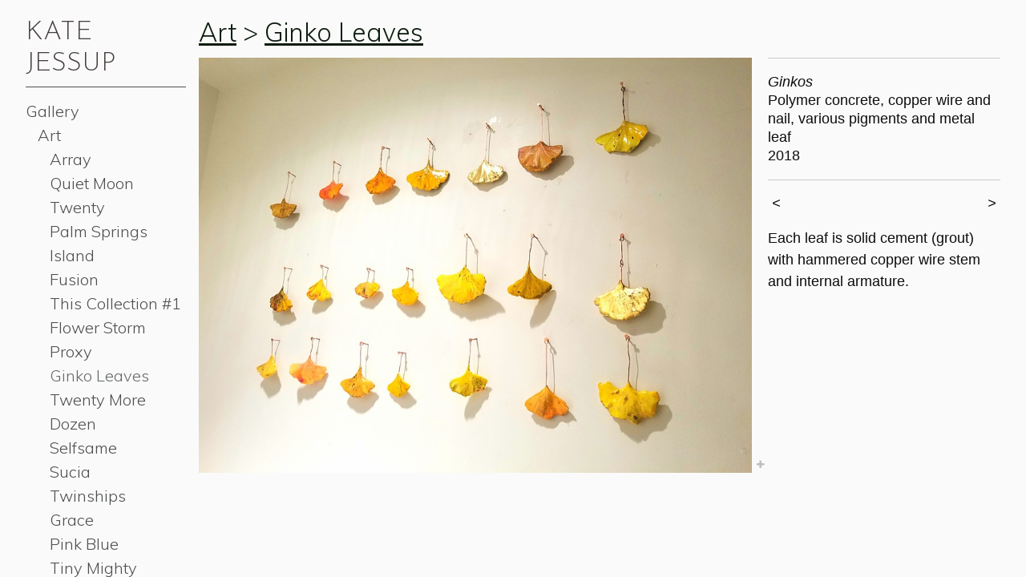

--- FILE ---
content_type: text/html;charset=utf-8
request_url: https://katejessup.com/artwork/4514852-Ginkos.html
body_size: 4653
content:
<!doctype html><html class="no-js a-image mobile-title-align--center has-mobile-menu-icon--left has-text-next-to-media p-artwork has-page-nav l-bricks mobile-menu-align--center has-wall-text "><head><meta charset="utf-8" /><meta content="IE=edge" http-equiv="X-UA-Compatible" /><meta http-equiv="X-OPP-Site-Id" content="36084" /><meta http-equiv="X-OPP-Revision" content="1600" /><meta http-equiv="X-OPP-Locke-Environment" content="production" /><meta http-equiv="X-OPP-Locke-Release" content="v0.0.141" /><title>KATE JESSUP     </title><link rel="canonical" href="https://katejessup.com/artwork/4514852-Ginkos.html" /><meta content="website" property="og:type" /><meta property="og:url" content="https://katejessup.com/artwork/4514852-Ginkos.html" /><meta property="og:title" content="Ginkos" /><meta content="width=device-width, initial-scale=1" name="viewport" /><link type="text/css" rel="stylesheet" href="//cdnjs.cloudflare.com/ajax/libs/normalize/3.0.2/normalize.min.css" /><link type="text/css" rel="stylesheet" media="only all" href="//maxcdn.bootstrapcdn.com/font-awesome/4.3.0/css/font-awesome.min.css" /><link type="text/css" rel="stylesheet" media="not all and (min-device-width: 600px) and (min-device-height: 600px)" href="/release/locke/production/v0.0.141/css/small.css" /><link type="text/css" rel="stylesheet" media="only all and (min-device-width: 600px) and (min-device-height: 600px)" href="/release/locke/production/v0.0.141/css/large-bricks.css" /><link type="text/css" rel="stylesheet" media="not all and (min-device-width: 600px) and (min-device-height: 600px)" href="/r17682351020000001600/css/small-site.css" /><link type="text/css" rel="stylesheet" media="only all and (min-device-width: 600px) and (min-device-height: 600px)" href="/r17682351020000001600/css/large-site.css" /><link type="text/css" rel="stylesheet" media="only all and (min-device-width: 600px) and (min-device-height: 600px)" href="//fonts.googleapis.com/css?family=Muli:300" /><link type="text/css" rel="stylesheet" media="only all and (min-device-width: 600px) and (min-device-height: 600px)" href="//fonts.googleapis.com/css?family=Josefin+Sans:300" /><link type="text/css" rel="stylesheet" media="not all and (min-device-width: 600px) and (min-device-height: 600px)" href="//fonts.googleapis.com/css?family=Muli:300&amp;text=MENUHomeGalryAtisCncLk" /><link type="text/css" rel="stylesheet" media="not all and (min-device-width: 600px) and (min-device-height: 600px)" href="//fonts.googleapis.com/css?family=Josefin+Sans:300&amp;text=KATE%20JSUP" /><script>window.OPP = window.OPP || {};
OPP.modernMQ = 'only all';
OPP.smallMQ = 'not all and (min-device-width: 600px) and (min-device-height: 600px)';
OPP.largeMQ = 'only all and (min-device-width: 600px) and (min-device-height: 600px)';
OPP.downURI = '/x/0/8/4/36084/.down';
OPP.gracePeriodURI = '/x/0/8/4/36084/.grace_period';
OPP.imgL = function (img) {
  !window.lazySizes && img.onerror();
};
OPP.imgE = function (img) {
  img.onerror = img.onload = null;
  img.src = img.getAttribute('data-src');
  //img.srcset = img.getAttribute('data-srcset');
};</script><script src="/release/locke/production/v0.0.141/js/modernizr.js"></script><script src="/release/locke/production/v0.0.141/js/masonry.js"></script><script src="/release/locke/production/v0.0.141/js/respimage.js"></script><script src="/release/locke/production/v0.0.141/js/ls.aspectratio.js"></script><script src="/release/locke/production/v0.0.141/js/lazysizes.js"></script><script src="/release/locke/production/v0.0.141/js/large.js"></script><script src="/release/locke/production/v0.0.141/js/hammer.js"></script><script>if (!Modernizr.mq('only all')) { document.write('<link type="text/css" rel="stylesheet" href="/release/locke/production/v0.0.141/css/minimal.css">') }</script><style>.media-max-width {
  display: block;
}

@media (min-height: 3557px) {

  .media-max-width {
    max-width: 4032.0px;
  }

}

@media (max-height: 3557px) {

  .media-max-width {
    max-width: 113.3333333333333vh;
  }

}</style><script>(function(i,s,o,g,r,a,m){i['GoogleAnalyticsObject']=r;i[r]=i[r]||function(){
(i[r].q=i[r].q||[]).push(arguments)},i[r].l=1*new Date();a=s.createElement(o),
m=s.getElementsByTagName(o)[0];a.async=1;a.src=g;m.parentNode.insertBefore(a,m)
})(window,document,'script','//www.google-analytics.com/analytics.js','ga');
ga('create', 'UA-36623366-1', 'auto');
ga('send', 'pageview');</script></head><body><header id="header"><a class=" site-title" href="/home.html"><span class=" site-title-text u-break-word">KATE JESSUP     </span><div class=" site-title-media"></div></a><a id="mobile-menu-icon" class="mobile-menu-icon hidden--no-js hidden--large"><svg viewBox="0 0 21 16" width="21" height="16" fill="currentColor"><rect x="0" y="0" width="21" height="2" rx="0"></rect><rect x="0" y="7" width="21" height="2" rx="0"></rect><rect x="0" y="14" width="21" height="2" rx="0"></rect></svg></a></header><nav class=" hidden--large"><ul class=" site-nav"><li class="nav-item nav-home "><a class="nav-link " href="/home.html">Home</a></li><li class="d0 nav-divider hidden--small"></li><li class="nav-item expanded nav-museum "><a class="nav-link " href="/section/268306.html">Gallery</a><ul><li class="nav-item expanded nav-museum "><a class="nav-link " href="/section/410905-Art.html">Art</a><ul><li class="nav-gallery nav-item expanded "><a class="nav-link " href="/section/522913-Array.html">Array</a></li><li class="nav-gallery nav-item expanded "><a class="nav-link " href="/artwork/5161226.html">Quiet Moon</a></li><li class="nav-gallery nav-item expanded "><a class="nav-link " href="/section/501119-Twenty.html">Twenty</a></li><li class="nav-gallery nav-item expanded "><a class="nav-link " href="/section/512912-Palm%20Springs.html">Palm Springs</a></li><li class="nav-gallery nav-item expanded "><a class="nav-link " href="/artwork/4515791-Island.html">Island</a></li><li class="nav-gallery nav-item expanded "><a class="nav-link " href="/section/501117-Fusion.html">Fusion</a></li><li class="nav-gallery nav-item expanded "><a class="nav-link " href="/artwork/4858371-All%20I%20Need.html">This Collection #1</a></li><li class="nav-gallery nav-item expanded "><a class="nav-link " href="/artwork/4514487-Flower%20Storm.html">Flower Storm</a></li><li class="nav-gallery nav-item expanded "><a class="nav-link " href="/section/501121-Proxy.html">Proxy</a></li><li class="nav-gallery nav-item expanded "><a class="selected nav-link " href="/section/501091-Ginko%20Leaves.html">Ginko Leaves</a></li><li class="nav-gallery nav-item expanded "><a class="nav-link " href="/section/501133-Twenty%20More.html">Twenty More</a></li><li class="nav-gallery nav-item expanded "><a class="nav-link " href="/artwork/4516427-Dozen.html">Dozen</a></li><li class="nav-gallery nav-item expanded "><a class="nav-link " href="/section/501118-Selfsame.html">Selfsame</a></li><li class="nav-gallery nav-item expanded "><a class="nav-link " href="/artwork/4515021-Sucia.html">Sucia</a></li><li class="nav-gallery nav-item expanded "><a class="nav-link " href="/section/501127-Twinships.html">Twinships</a></li><li class="nav-gallery nav-item expanded "><a class="nav-link " href="/artwork/4514593-Grace.html">Grace</a></li><li class="nav-gallery nav-item expanded "><a class="nav-link " href="/artwork/4858434-PinkBlue.html">Pink Blue</a></li><li class="nav-gallery nav-item expanded "><a class="nav-link " href="/artwork/4516434-Tiny%20Mighty.html">Tiny Mighty</a></li><li class="nav-gallery nav-item expanded "><a class="nav-link " href="/section/501128-Rocks%20Being%20Clouds.html">Rocks Being Clouds</a></li><li class="nav-gallery nav-item expanded "><a class="nav-link " href="/artwork/4858379-Terra%20Cotta.html">Rocks and Minerals of the West</a></li><li class="nav-gallery nav-item expanded "><a class="nav-link " href="/section/501132-Motel.html">Motel</a></li><li class="nav-gallery nav-item expanded "><a class="nav-link " href="/section/501134-Aspen%20Stump.html">Aspen Stump</a></li><li class="nav-gallery nav-item expanded "><a class="nav-link " href="/artwork/4855852-Night%20Jungle.html">Night Jungle</a></li><li class="nav-gallery nav-item expanded "><a class="nav-link " href="/artwork/4856285-Linda%20Lista.html">Linda Lista</a></li><li class="nav-gallery nav-item expanded "><a class="nav-link " href="/artwork/2309175-Koi.html">Koi</a></li><li class="nav-gallery nav-item expanded "><a class="nav-link " href="/artwork/2309182-Chanteuse.html">Chanteuse</a></li><li class="nav-gallery nav-item expanded "><a class="nav-link " href="/artwork/4515988-Sunset.html">Sunset</a></li><li class="nav-gallery nav-item expanded "><a class="nav-link " href="/section/501140-Cedar%20Stump.html">Cedar Stump</a></li><li class="nav-gallery nav-item expanded "><a class="nav-link " href="/artwork/3779418-Grove.html">Grove</a></li><li class="nav-gallery nav-item expanded "><a class="nav-link " href="/section/501138-Saltwater%20Frost.html">Saltwater Frost</a></li><li class="nav-gallery nav-item expanded "><a class="nav-link " href="/section/501141-Fraternals.html">Fraternals</a></li><li class="nav-gallery nav-item expanded "><a class="nav-link " href="/section/501142-Fraternals%20Continued.html">Fraternals Continued</a></li><li class="nav-gallery nav-item expanded "><a class="nav-link " href="/artwork/2309174-Thumbtack.html">Thumbtack</a></li><li class="nav-gallery nav-item expanded "><a class="nav-link " href="/section/4109050000000.html">More Art</a></li></ul></li><li class="nav-item expanded nav-museum "><a class="nav-link " href="/section/268487-Architectural%20Mosaics.html">Architectural Mosaics</a><ul><li class="nav-gallery nav-item "><a class="nav-link " href="/section/533289-Starbucks%20Mural.html">Starbucks Mural</a></li><li class="nav-gallery nav-item "><a class="nav-link " href="/section/522907-Pin-stripe%20Glass%20Kitchen.html">Pin-stripe Glass Kitchen</a></li><li class="nav-gallery nav-item "><a class="nav-link " href="/section/512911-Luxembourg%20Bathroom.html">Luxembourg Bathroom</a></li><li class="nav-gallery nav-item "><a class="nav-link " href="/section/475946-%20Glass%20Triangle%20Shower.html"> Glass Triangle Shower</a></li><li class="nav-gallery nav-item "><a class="nav-link " href="/section/475964-Seattle%20Kitchen.html">Seattle Kitchen</a></li><li class="nav-gallery nav-item "><a class="nav-link " href="/section/475984-Mosaic%20Master%20Bath.html">Mosaic Master Bath</a></li><li class="nav-gallery nav-item "><a class="nav-link " href="/section/475981-New%20York%20Kitchen.html">New York Kitchen</a></li><li class="nav-gallery nav-item "><a class="nav-link " href="/section/475983-Mid-century%20Kitchen%20Floor.html">Mid-century Kitchen Floor</a></li><li class="nav-gallery nav-item "><a class="nav-link " href="/section/475985-Blue%20Trees%20Dining%20Room.html">Blue Trees Dining Room</a></li><li class="nav-gallery nav-item "><a class="nav-link " href="/section/475987-Aragona%20Restaurant.html">Aragona Restaurant</a></li><li class="nav-gallery nav-item "><a class="nav-link " href="/section/475982-Exterior%20Marble%20Wall.html">Exterior Marble Wall</a></li><li class="nav-gallery nav-item "><a class="nav-link " href="/section/476146-Seattle%20Store%20Entrance.html">Seattle Store Entrance</a></li></ul></li><li class="nav-gallery nav-item expanded "><a class="nav-link " href="/section/475934-Mosaic%20Tables.html">Mosaic Tables</a></li><li class="nav-item expanded nav-museum "><a class="nav-link " href="/section/501143-Public%20Works.html">Public Works</a><ul><li class="nav-gallery nav-item "><a class="nav-link " href="/section/528089-Civility.html">Civility</a></li><li class="nav-gallery nav-item "><a class="nav-link " href="/section/512913-Delridge%20Wetlands.html">Delridge Wetlands</a></li><li class="nav-gallery nav-item "><a class="nav-link " href="/section/512909-Welcome%20Sapling.html">Welcome Sapling</a></li></ul></li><li class="nav-item expanded nav-museum "><a class="nav-link " href="/section/475935-Installations.html">Installations</a><ul><li class="nav-gallery nav-item "><a class="nav-link " href="/artwork/5028316-The%20Infinity%20Garden%20at%20Cafe%20Nordo.html">Infinity Garden</a></li><li class="nav-gallery nav-item "><a class="nav-link " href="/section/501191-Green%20Goes%20Black.html">Green Goes Black</a></li><li class="nav-gallery nav-item "><a class="nav-link " href="/section/501190-Polinator%20Portraits.html">Polinator Portraits</a></li></ul></li><li class="nav-gallery nav-item expanded "><a class="nav-link " href="/section/500972-Ceramics.html">Ceramics</a></li></ul></li><li class="nav-news nav-item "><a class="nav-link " href="/news.html">Artist</a></li><li class="nav-item nav-contact "><a class="nav-link " href="/contact.html">Contact</a></li><li class="nav-links nav-item "><a class="nav-link " href="/links.html">Links</a></li><li class="d0 nav-divider hidden--small"></li></ul></nav><div class=" content"><nav class=" hidden--small" id="nav"><header><a class=" site-title" href="/home.html"><span class=" site-title-text u-break-word">KATE JESSUP     </span><div class=" site-title-media"></div></a></header><ul class=" site-nav"><li class="nav-item nav-home "><a class="nav-link " href="/home.html">Home</a></li><li class="d0 nav-divider hidden--small"></li><li class="nav-item expanded nav-museum "><a class="nav-link " href="/section/268306.html">Gallery</a><ul><li class="nav-item expanded nav-museum "><a class="nav-link " href="/section/410905-Art.html">Art</a><ul><li class="nav-gallery nav-item expanded "><a class="nav-link " href="/section/522913-Array.html">Array</a></li><li class="nav-gallery nav-item expanded "><a class="nav-link " href="/artwork/5161226.html">Quiet Moon</a></li><li class="nav-gallery nav-item expanded "><a class="nav-link " href="/section/501119-Twenty.html">Twenty</a></li><li class="nav-gallery nav-item expanded "><a class="nav-link " href="/section/512912-Palm%20Springs.html">Palm Springs</a></li><li class="nav-gallery nav-item expanded "><a class="nav-link " href="/artwork/4515791-Island.html">Island</a></li><li class="nav-gallery nav-item expanded "><a class="nav-link " href="/section/501117-Fusion.html">Fusion</a></li><li class="nav-gallery nav-item expanded "><a class="nav-link " href="/artwork/4858371-All%20I%20Need.html">This Collection #1</a></li><li class="nav-gallery nav-item expanded "><a class="nav-link " href="/artwork/4514487-Flower%20Storm.html">Flower Storm</a></li><li class="nav-gallery nav-item expanded "><a class="nav-link " href="/section/501121-Proxy.html">Proxy</a></li><li class="nav-gallery nav-item expanded "><a class="selected nav-link " href="/section/501091-Ginko%20Leaves.html">Ginko Leaves</a></li><li class="nav-gallery nav-item expanded "><a class="nav-link " href="/section/501133-Twenty%20More.html">Twenty More</a></li><li class="nav-gallery nav-item expanded "><a class="nav-link " href="/artwork/4516427-Dozen.html">Dozen</a></li><li class="nav-gallery nav-item expanded "><a class="nav-link " href="/section/501118-Selfsame.html">Selfsame</a></li><li class="nav-gallery nav-item expanded "><a class="nav-link " href="/artwork/4515021-Sucia.html">Sucia</a></li><li class="nav-gallery nav-item expanded "><a class="nav-link " href="/section/501127-Twinships.html">Twinships</a></li><li class="nav-gallery nav-item expanded "><a class="nav-link " href="/artwork/4514593-Grace.html">Grace</a></li><li class="nav-gallery nav-item expanded "><a class="nav-link " href="/artwork/4858434-PinkBlue.html">Pink Blue</a></li><li class="nav-gallery nav-item expanded "><a class="nav-link " href="/artwork/4516434-Tiny%20Mighty.html">Tiny Mighty</a></li><li class="nav-gallery nav-item expanded "><a class="nav-link " href="/section/501128-Rocks%20Being%20Clouds.html">Rocks Being Clouds</a></li><li class="nav-gallery nav-item expanded "><a class="nav-link " href="/artwork/4858379-Terra%20Cotta.html">Rocks and Minerals of the West</a></li><li class="nav-gallery nav-item expanded "><a class="nav-link " href="/section/501132-Motel.html">Motel</a></li><li class="nav-gallery nav-item expanded "><a class="nav-link " href="/section/501134-Aspen%20Stump.html">Aspen Stump</a></li><li class="nav-gallery nav-item expanded "><a class="nav-link " href="/artwork/4855852-Night%20Jungle.html">Night Jungle</a></li><li class="nav-gallery nav-item expanded "><a class="nav-link " href="/artwork/4856285-Linda%20Lista.html">Linda Lista</a></li><li class="nav-gallery nav-item expanded "><a class="nav-link " href="/artwork/2309175-Koi.html">Koi</a></li><li class="nav-gallery nav-item expanded "><a class="nav-link " href="/artwork/2309182-Chanteuse.html">Chanteuse</a></li><li class="nav-gallery nav-item expanded "><a class="nav-link " href="/artwork/4515988-Sunset.html">Sunset</a></li><li class="nav-gallery nav-item expanded "><a class="nav-link " href="/section/501140-Cedar%20Stump.html">Cedar Stump</a></li><li class="nav-gallery nav-item expanded "><a class="nav-link " href="/artwork/3779418-Grove.html">Grove</a></li><li class="nav-gallery nav-item expanded "><a class="nav-link " href="/section/501138-Saltwater%20Frost.html">Saltwater Frost</a></li><li class="nav-gallery nav-item expanded "><a class="nav-link " href="/section/501141-Fraternals.html">Fraternals</a></li><li class="nav-gallery nav-item expanded "><a class="nav-link " href="/section/501142-Fraternals%20Continued.html">Fraternals Continued</a></li><li class="nav-gallery nav-item expanded "><a class="nav-link " href="/artwork/2309174-Thumbtack.html">Thumbtack</a></li><li class="nav-gallery nav-item expanded "><a class="nav-link " href="/section/4109050000000.html">More Art</a></li></ul></li><li class="nav-item expanded nav-museum "><a class="nav-link " href="/section/268487-Architectural%20Mosaics.html">Architectural Mosaics</a><ul><li class="nav-gallery nav-item "><a class="nav-link " href="/section/533289-Starbucks%20Mural.html">Starbucks Mural</a></li><li class="nav-gallery nav-item "><a class="nav-link " href="/section/522907-Pin-stripe%20Glass%20Kitchen.html">Pin-stripe Glass Kitchen</a></li><li class="nav-gallery nav-item "><a class="nav-link " href="/section/512911-Luxembourg%20Bathroom.html">Luxembourg Bathroom</a></li><li class="nav-gallery nav-item "><a class="nav-link " href="/section/475946-%20Glass%20Triangle%20Shower.html"> Glass Triangle Shower</a></li><li class="nav-gallery nav-item "><a class="nav-link " href="/section/475964-Seattle%20Kitchen.html">Seattle Kitchen</a></li><li class="nav-gallery nav-item "><a class="nav-link " href="/section/475984-Mosaic%20Master%20Bath.html">Mosaic Master Bath</a></li><li class="nav-gallery nav-item "><a class="nav-link " href="/section/475981-New%20York%20Kitchen.html">New York Kitchen</a></li><li class="nav-gallery nav-item "><a class="nav-link " href="/section/475983-Mid-century%20Kitchen%20Floor.html">Mid-century Kitchen Floor</a></li><li class="nav-gallery nav-item "><a class="nav-link " href="/section/475985-Blue%20Trees%20Dining%20Room.html">Blue Trees Dining Room</a></li><li class="nav-gallery nav-item "><a class="nav-link " href="/section/475987-Aragona%20Restaurant.html">Aragona Restaurant</a></li><li class="nav-gallery nav-item "><a class="nav-link " href="/section/475982-Exterior%20Marble%20Wall.html">Exterior Marble Wall</a></li><li class="nav-gallery nav-item "><a class="nav-link " href="/section/476146-Seattle%20Store%20Entrance.html">Seattle Store Entrance</a></li></ul></li><li class="nav-gallery nav-item expanded "><a class="nav-link " href="/section/475934-Mosaic%20Tables.html">Mosaic Tables</a></li><li class="nav-item expanded nav-museum "><a class="nav-link " href="/section/501143-Public%20Works.html">Public Works</a><ul><li class="nav-gallery nav-item "><a class="nav-link " href="/section/528089-Civility.html">Civility</a></li><li class="nav-gallery nav-item "><a class="nav-link " href="/section/512913-Delridge%20Wetlands.html">Delridge Wetlands</a></li><li class="nav-gallery nav-item "><a class="nav-link " href="/section/512909-Welcome%20Sapling.html">Welcome Sapling</a></li></ul></li><li class="nav-item expanded nav-museum "><a class="nav-link " href="/section/475935-Installations.html">Installations</a><ul><li class="nav-gallery nav-item "><a class="nav-link " href="/artwork/5028316-The%20Infinity%20Garden%20at%20Cafe%20Nordo.html">Infinity Garden</a></li><li class="nav-gallery nav-item "><a class="nav-link " href="/section/501191-Green%20Goes%20Black.html">Green Goes Black</a></li><li class="nav-gallery nav-item "><a class="nav-link " href="/section/501190-Polinator%20Portraits.html">Polinator Portraits</a></li></ul></li><li class="nav-gallery nav-item expanded "><a class="nav-link " href="/section/500972-Ceramics.html">Ceramics</a></li></ul></li><li class="nav-news nav-item "><a class="nav-link " href="/news.html">Artist</a></li><li class="nav-item nav-contact "><a class="nav-link " href="/contact.html">Contact</a></li><li class="nav-links nav-item "><a class="nav-link " href="/links.html">Links</a></li><li class="d0 nav-divider hidden--small"></li></ul><footer><div class=" copyright">© KATE JESSUP</div></footer></nav><main id="main"><div class=" page clearfix media-max-width"><h1 class="parent-title title"><a class=" title-segment hidden--small" href="/section/410905-Art.html">Art</a><span class=" title-sep hidden--small"> &gt; </span><a class=" title-segment" href="/section/501091-Ginko%20Leaves.html">Ginko Leaves</a></h1><div class=" media-and-info"><div class=" page-media-wrapper media"><a class=" page-media" title="Ginkos" href="/artwork/4857964-Ginko%20Leaves%20.html" id="media"><img data-aspectratio="4032/3024" class="u-img " alt="Ginkos" src="//img-cache.oppcdn.com/fixed/36084/assets/udZjUSWf9htvDjIu.jpg" srcset="//img-cache.oppcdn.com/img/v1.0/s:36084/t:QkxBTksrVEVYVCtIRVJF/p:12/g:tl/o:2.5/a:50/q:90/4032x3024-udZjUSWf9htvDjIu.jpg/4032x3024/6b6a2d8793d59838515cfdf29f63be3d.jpg 4032w,
//img-cache.oppcdn.com/img/v1.0/s:36084/t:QkxBTksrVEVYVCtIRVJF/p:12/g:tl/o:2.5/a:50/q:90/2520x1220-udZjUSWf9htvDjIu.jpg/1626x1220/7239384c5ae7a12f511210b61b08ccf3.jpg 1626w,
//img-cache.oppcdn.com/img/v1.0/s:36084/t:QkxBTksrVEVYVCtIRVJF/p:12/g:tl/o:2.5/a:50/q:90/1640x830-udZjUSWf9htvDjIu.jpg/1106x830/9bc9b849da847fe7a887e260abcfd9ae.jpg 1106w,
//img-cache.oppcdn.com/img/v1.0/s:36084/t:QkxBTksrVEVYVCtIRVJF/p:12/g:tl/o:2.5/a:50/q:90/984x4096-udZjUSWf9htvDjIu.jpg/984x738/ed8e74e0964657a681311cfc0959b21b.jpg 984w,
//img-cache.oppcdn.com/img/v1.0/s:36084/t:QkxBTksrVEVYVCtIRVJF/p:12/g:tl/o:2.5/a:50/q:90/1400x720-udZjUSWf9htvDjIu.jpg/960x720/b43c9e7bbd3e6a6d441704abcf486e74.jpg 960w,
//img-cache.oppcdn.com/img/v1.0/s:36084/t:QkxBTksrVEVYVCtIRVJF/p:12/g:tl/o:2.5/a:50/q:90/984x588-udZjUSWf9htvDjIu.jpg/784x588/0d3769b803e260894e56938d104fe8c0.jpg 784w,
//img-cache.oppcdn.com/fixed/36084/assets/udZjUSWf9htvDjIu.jpg 640w" sizes="(max-device-width: 599px) 100vw,
(max-device-height: 599px) 100vw,
(max-width: 640px) 640px,
(max-height: 480px) 640px,
(max-width: 784px) 784px,
(max-height: 588px) 784px,
(max-width: 960px) 960px,
(max-height: 720px) 960px,
(max-width: 984px) 984px,
(max-height: 738px) 984px,
(max-width: 1106px) 1106px,
(max-height: 830px) 1106px,
(max-width: 1626px) 1626px,
(max-height: 1220px) 1626px,
4032px" /></a><a class=" zoom-corner" style="display: none" id="zoom-corner"><span class=" zoom-icon fa fa-search-plus"></span></a><div class="share-buttons a2a_kit social-icons hidden--small" data-a2a-title="Ginkos" data-a2a-url="https://katejessup.com/artwork/4514852-Ginkos.html"><a target="_blank" class="u-img-link share-button a2a_dd " href="https://www.addtoany.com/share_save"><span class="social-icon share fa-plus fa "></span></a></div></div><div class=" info border-color"><div class=" wall-text border-color"><div class=" wt-item wt-title">Ginkos</div><div class=" wt-item wt-media">Polymer concrete, copper wire and nail, various pigments and metal leaf</div><div class=" wt-item wt-date">2018</div></div><div class=" page-nav hidden--small border-color clearfix"><a class=" prev" id="artwork-prev" href="/artwork/4515993-Ginkos.html">&lt; <span class=" m-hover-show">previous</span></a> <a class=" next" id="artwork-next" href="/artwork/4857964-Ginko%20Leaves%20.html"><span class=" m-hover-show">next</span> &gt;</a></div></div></div><div class="description wordy t-multi-column u-columns-1 u-break-word border-color description-1 hr-before--small"><p>Each leaf is solid cement (grout) with hammered copper wire stem and internal armature. </p></div><div class="share-buttons a2a_kit social-icons hidden--large" data-a2a-title="Ginkos" data-a2a-url="https://katejessup.com/artwork/4514852-Ginkos.html"><a target="_blank" class="u-img-link share-button a2a_dd " href="https://www.addtoany.com/share_save"><span class="social-icon share fa-plus fa "></span></a></div></div></main></div><footer><div class=" copyright">© KATE JESSUP</div></footer><div class=" modal zoom-modal" style="display: none" id="zoom-modal"><style>@media (min-aspect-ratio: 4/3) {

  .zoom-media {
    width: auto;
    max-height: 3024px;
    height: 100%;
  }

}

@media (max-aspect-ratio: 4/3) {

  .zoom-media {
    height: auto;
    max-width: 4032px;
    width: 100%;
  }

}
@supports (object-fit: contain) {
  img.zoom-media {
    object-fit: contain;
    width: 100%;
    height: 100%;
    max-width: 4032px;
    max-height: 3024px;
  }
}</style><div class=" zoom-media-wrapper"><img onerror="OPP.imgE(this);" onload="OPP.imgL(this);" data-src="//img-cache.oppcdn.com/fixed/36084/assets/udZjUSWf9htvDjIu.jpg" data-srcset="//img-cache.oppcdn.com/img/v1.0/s:36084/t:QkxBTksrVEVYVCtIRVJF/p:12/g:tl/o:2.5/a:50/q:90/4032x3024-udZjUSWf9htvDjIu.jpg/4032x3024/6b6a2d8793d59838515cfdf29f63be3d.jpg 4032w,
//img-cache.oppcdn.com/img/v1.0/s:36084/t:QkxBTksrVEVYVCtIRVJF/p:12/g:tl/o:2.5/a:50/q:90/2520x1220-udZjUSWf9htvDjIu.jpg/1626x1220/7239384c5ae7a12f511210b61b08ccf3.jpg 1626w,
//img-cache.oppcdn.com/img/v1.0/s:36084/t:QkxBTksrVEVYVCtIRVJF/p:12/g:tl/o:2.5/a:50/q:90/1640x830-udZjUSWf9htvDjIu.jpg/1106x830/9bc9b849da847fe7a887e260abcfd9ae.jpg 1106w,
//img-cache.oppcdn.com/img/v1.0/s:36084/t:QkxBTksrVEVYVCtIRVJF/p:12/g:tl/o:2.5/a:50/q:90/984x4096-udZjUSWf9htvDjIu.jpg/984x738/ed8e74e0964657a681311cfc0959b21b.jpg 984w,
//img-cache.oppcdn.com/img/v1.0/s:36084/t:QkxBTksrVEVYVCtIRVJF/p:12/g:tl/o:2.5/a:50/q:90/1400x720-udZjUSWf9htvDjIu.jpg/960x720/b43c9e7bbd3e6a6d441704abcf486e74.jpg 960w,
//img-cache.oppcdn.com/img/v1.0/s:36084/t:QkxBTksrVEVYVCtIRVJF/p:12/g:tl/o:2.5/a:50/q:90/984x588-udZjUSWf9htvDjIu.jpg/784x588/0d3769b803e260894e56938d104fe8c0.jpg 784w,
//img-cache.oppcdn.com/fixed/36084/assets/udZjUSWf9htvDjIu.jpg 640w" data-sizes="(max-device-width: 599px) 100vw,
(max-device-height: 599px) 100vw,
(max-width: 640px) 640px,
(max-height: 480px) 640px,
(max-width: 784px) 784px,
(max-height: 588px) 784px,
(max-width: 960px) 960px,
(max-height: 720px) 960px,
(max-width: 984px) 984px,
(max-height: 738px) 984px,
(max-width: 1106px) 1106px,
(max-height: 830px) 1106px,
(max-width: 1626px) 1626px,
(max-height: 1220px) 1626px,
4032px" class="zoom-media lazyload hidden--no-js " alt="Ginkos" /><noscript><img class="zoom-media " alt="Ginkos" src="//img-cache.oppcdn.com/fixed/36084/assets/udZjUSWf9htvDjIu.jpg" /></noscript></div></div><div class=" offline"></div><script src="/release/locke/production/v0.0.141/js/small.js"></script><script src="/release/locke/production/v0.0.141/js/artwork.js"></script><script>var a2a_config = a2a_config || {};a2a_config.prioritize = ['facebook','twitter','linkedin','googleplus','pinterest','instagram','tumblr','share'];a2a_config.onclick = 1;(function(){  var a = document.createElement('script');  a.type = 'text/javascript'; a.async = true;  a.src = '//static.addtoany.com/menu/page.js';  document.getElementsByTagName('head')[0].appendChild(a);})();</script><script>window.oppa=window.oppa||function(){(oppa.q=oppa.q||[]).push(arguments)};oppa('config','pathname','production/v0.0.141/36084');oppa('set','g','true');oppa('set','l','bricks');oppa('set','p','artwork');oppa('set','a','image');oppa('rect','m','media','main');oppa('send');</script><script async="" src="/release/locke/production/v0.0.141/js/analytics.js"></script><script src="https://otherpeoplespixels.com/static/enable-preview.js"></script></body></html>

--- FILE ---
content_type: text/css;charset=utf-8
request_url: https://katejessup.com/r17682351020000001600/css/large-site.css
body_size: 503
content:
body {
  background-color: #fafafa;
  font-weight: normal;
  font-style: normal;
  font-family: "Tahoma", "Geneva", sans-serif;
}

body {
  color: #0d0d0d;
}

main a {
  color: #050605;
}

main a:hover {
  text-decoration: underline;
  color: #1c221c;
}

main a:visited {
  color: #1c221c;
}

.site-title, .mobile-menu-icon {
  color: #463F3D;
}

.site-nav, .mobile-menu-link, nav:before, nav:after {
  color: #4C504C;
}

.site-nav a {
  color: #4C504C;
}

.site-nav a:hover {
  text-decoration: none;
  color: #656a65;
}

.site-nav a:visited {
  color: #4C504C;
}

.site-nav a.selected {
  color: #656a65;
}

.site-nav:hover a.selected {
  color: #4C504C;
}

footer {
  color: #ab9a82;
}

footer a {
  color: #050605;
}

footer a:hover {
  text-decoration: underline;
  color: #1c221c;
}

footer a:visited {
  color: #1c221c;
}

.title, .news-item-title, .flex-page-title {
  color: #0d1c0e;
}

.title a {
  color: #0d1c0e;
}

.title a:hover {
  text-decoration: none;
  color: #1d3f1f;
}

.title a:visited {
  color: #0d1c0e;
}

.hr, .hr-before:before, .hr-after:after, .hr-before--small:before, .hr-before--large:before, .hr-after--small:after, .hr-after--large:after {
  border-top-color: #737373;
}

.button {
  background: #050605;
  color: #fafafa;
}

.social-icon {
  background-color: #0d0d0d;
  color: #fafafa;
}

.welcome-modal {
  background-color: #FFFFFF;
}

.share-button .social-icon {
  color: #0d0d0d;
}

.site-title {
  font-family: "Josefin Sans", sans-serif;
  font-style: normal;
  font-weight: 300;
}

.site-nav {
  font-family: "Muli", sans-serif;
  font-style: normal;
  font-weight: 300;
}

.section-title, .parent-title, .news-item-title, .link-name, .preview-placeholder, .preview-image, .flex-page-title {
  font-family: "Muli", sans-serif;
  font-style: normal;
  font-weight: 300;
}

body {
  font-size: 18px;
}

.site-title {
  font-size: 33px;
}

.site-nav {
  font-size: 20px;
}

.title, .news-item-title, .link-name, .flex-page-title {
  font-size: 32px;
}

.border-color {
  border-color: hsla(0, 0%, 5.098039%, 0.2);
}

.p-artwork .page-nav a {
  color: #0d0d0d;
}

.p-artwork .page-nav a:hover {
  text-decoration: none;
  color: #0d0d0d;
}

.p-artwork .page-nav a:visited {
  color: #0d0d0d;
}

.wordy {
  text-align: left;
}

--- FILE ---
content_type: text/css;charset=utf-8
request_url: https://katejessup.com/r17682351020000001600/css/small-site.css
body_size: 376
content:
body {
  background-color: #fafafa;
  font-weight: normal;
  font-style: normal;
  font-family: "Tahoma", "Geneva", sans-serif;
}

body {
  color: #0d0d0d;
}

main a {
  color: #050605;
}

main a:hover {
  text-decoration: underline;
  color: #1c221c;
}

main a:visited {
  color: #1c221c;
}

.site-title, .mobile-menu-icon {
  color: #463F3D;
}

.site-nav, .mobile-menu-link, nav:before, nav:after {
  color: #4C504C;
}

.site-nav a {
  color: #4C504C;
}

.site-nav a:hover {
  text-decoration: none;
  color: #656a65;
}

.site-nav a:visited {
  color: #4C504C;
}

.site-nav a.selected {
  color: #656a65;
}

.site-nav:hover a.selected {
  color: #4C504C;
}

footer {
  color: #ab9a82;
}

footer a {
  color: #050605;
}

footer a:hover {
  text-decoration: underline;
  color: #1c221c;
}

footer a:visited {
  color: #1c221c;
}

.title, .news-item-title, .flex-page-title {
  color: #0d1c0e;
}

.title a {
  color: #0d1c0e;
}

.title a:hover {
  text-decoration: none;
  color: #1d3f1f;
}

.title a:visited {
  color: #0d1c0e;
}

.hr, .hr-before:before, .hr-after:after, .hr-before--small:before, .hr-before--large:before, .hr-after--small:after, .hr-after--large:after {
  border-top-color: #737373;
}

.button {
  background: #050605;
  color: #fafafa;
}

.social-icon {
  background-color: #0d0d0d;
  color: #fafafa;
}

.welcome-modal {
  background-color: #FFFFFF;
}

.site-title {
  font-family: "Josefin Sans", sans-serif;
  font-style: normal;
  font-weight: 300;
}

nav {
  font-family: "Muli", sans-serif;
  font-style: normal;
  font-weight: 300;
}

.wordy {
  text-align: left;
}

.site-title {
  font-size: 2.125rem;
}

footer .credit a {
  color: #0d0d0d;
}

--- FILE ---
content_type: text/css; charset=utf-8
request_url: https://fonts.googleapis.com/css?family=Muli:300&text=MENUHomeGalryAtisCncLk
body_size: -440
content:
@font-face {
  font-family: 'Muli';
  font-style: normal;
  font-weight: 300;
  src: url(https://fonts.gstatic.com/l/font?kit=7Aulp_0qiz-aVz7u3PJLcUMYOFmQkHk12-m9xmCClSQ5QbEWcWkgon0axVWd-OB0OEcMmzPi&skey=2b55aa3f2f059b75&v=v34) format('woff2');
}


--- FILE ---
content_type: text/plain
request_url: https://www.google-analytics.com/j/collect?v=1&_v=j102&a=1375298437&t=pageview&_s=1&dl=https%3A%2F%2Fkatejessup.com%2Fartwork%2F4514852-Ginkos.html&ul=en-us%40posix&dt=KATE%20JESSUP&sr=1280x720&vp=1280x720&_u=IEBAAEABAAAAACAAI~&jid=982208246&gjid=335341809&cid=189422994.1768737353&tid=UA-36623366-1&_gid=409748617.1768737353&_r=1&_slc=1&z=1283948237
body_size: -450
content:
2,cG-8C02VZLMBV